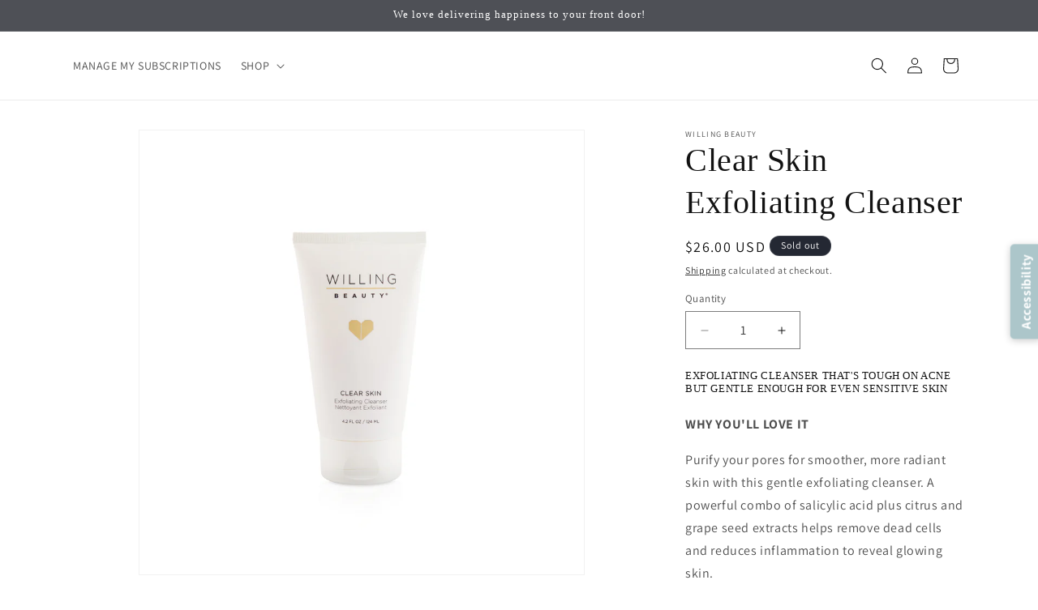

--- FILE ---
content_type: text/css
request_url: https://thinkgoodness.com/cdn/shop/t/388/assets/bss-lock-settings.css?v=120103968032678145351750806039
body_size: -706
content:
[id*='MainProduct']:has(.bss-lock-element) [id*='Quantity-Form']{ cursor: not-allowed; opacity: .5; pointer-events: none }[id*='MainProduct']:has(.bss-lock-element) [id*='ProductSubmitButton'] { cursor: not-allowed !important; opacity: .5 !important; pointer-events: none !important; }[id*='MainProduct']:has(.bss-lock-element) .shopify-payment-button { cursor: not-allowed !important; opacity: .5 !important; pointer-events: none !important; }
			script#bss-behavior-script { display: none !important }
		